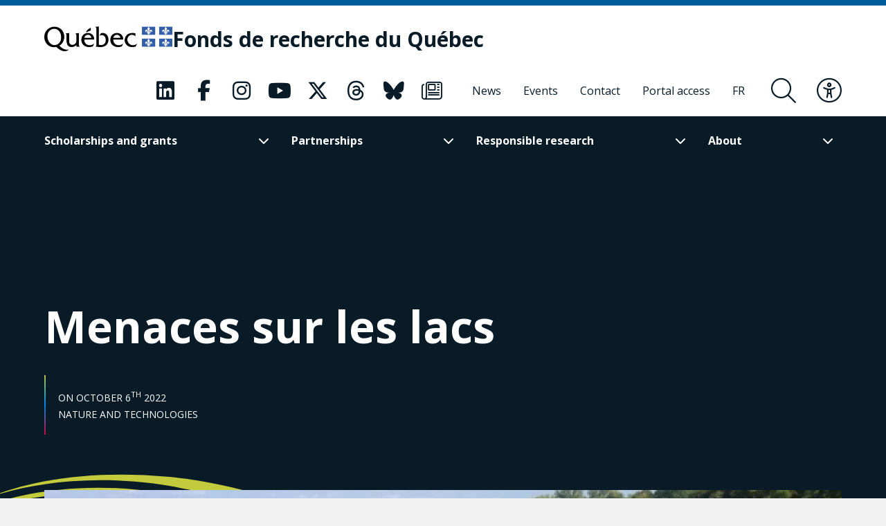

--- FILE ---
content_type: image/svg+xml
request_url: https://frq.gouv.qc.ca/app/themes/webit/assets/img/wave--green.svg
body_size: 1438
content:
<svg width="1922" height="1065" viewBox="0 0 1922 1065" xmlns="http://www.w3.org/2000/svg"><defs><linearGradient x1=".005%" y1="50.132%" x2="100.001%" y2="50.132%" id="a"><stop stop-color="#B2BE35" offset="0%"/><stop stop-color="#7A8A2F" offset="100%"/></linearGradient><linearGradient x1="76.585%" y1="51.664%" x2="35.173%" y2="50.129%" id="b"><stop stop-color="#7A8A2F" offset="0%"/><stop stop-color="#B2BE35" offset="100%"/></linearGradient></defs><g fill="none"><path d="M1925.012 628.056v126.177c-101.777 72.335-356.906 184.159-726.065 139.575C902.316 857.811 718.02 704.37 486.13 665.672c-108.953-18.224-215.876-10.35-301.369 16.2-4.737 1.574-9.248 2.924-13.76 4.499 87.749-36.448 200.311-47.247 315.129-36.223 231.891 22.049 416.187 155.016 712.818 169.64 369.159 18.05 624.288-112.107 726.065-191.732z" fill="#C3CA3B"/><path d="M1853.913 153.432v13.895c-22.638 13.516-46.065 25.533-69.834 36.352-31.121 14-62.919 26.194-95.168 36.807-64.723 21.226-131.25 35.904-198.228 44.936-66.978 9.259-134.633 12.646-202.062 11.29-33.602-.677-67.204-2.483-100.806-5.644-33.376-3.162-66.752-7.226-99.903-13.097 33.15 5.419 66.527 9.032 100.129 11.516a1504.12 1504.12 0 00100.805 4.065c67.43.451 134.859-4.29 201.611-14.452 66.753-10.162 132.83-25.743 196.876-47.872 31.798-11.065 63.37-23.71 94.04-38.388 24.848-11.848 49.179-24.732 72.54-39.408z" fill="url(#a)" transform="translate(71.088 628)"/><path d="M1925 973.902c-70.455 18.655-142.127 33.074-214.419 42.252-76.948 9.798-154.57 13.9-232.193 11.621-77.623-2.279-155.021-10.937-231.294-25.975-76.274-15.04-151.196-36.002-224.094-63.8 72.673 28.482 146.921 51.495 223.194 67.445 76.273 15.95 153.896 25.292 231.969 28.482 77.847 2.962 156.145-.228 233.543-9.342 71.85-8.522 143.081-21.537 213.293-39.285v36.427l-6.008 1.425c-330.242 77.241-660.542 49.515-967.473-99.526-212.437-103.373-366.24-238.572-596.72-243.763-16.913-.451-34.052-.225-50.966.903-58.86 3.837-117.72 15.348-171.619 39.724-21.875 9.932-41.946 22.12-60.213 34.534 9.071-9.07 22.552-20.314 39.917-30.697 11.275-6.77 23.453-12.188 35.631-16.928 48.261-18.733 98.326-30.244 149.744-35.21 61.115-6.094 127.192-3.611 195.073 8.803 233.861 42.884 417.884 198.622 717.37 239.926 349.302 48.22 599.289-41.697 715.264-110.597v163.581z" fill="#C3CA3B"/><path d="M551.375 118.66c97.207 44.963 208.68 107.206 318.742 157.34 48.569 22.119 97.617 41.297 147.085 57.594 52.062 17.766 104.977 32.574 158.904 43.851 76.272 15.95 153.895 25.292 231.968 28.482 77.848 2.962 156.146-.228 233.544-9.342 71.51-8.481 142.404-21.737 212.293-39.37v36.69l-1.092.26c-168.336 39.742-336.717 52.344-502.042 35.65-160.647-16.222-318.408-60.106-470.436-133.63-115.475-55.979-226.347-128.74-328.966-177.525z" fill="url(#b)" transform="translate(71.088 628)"/></g></svg>